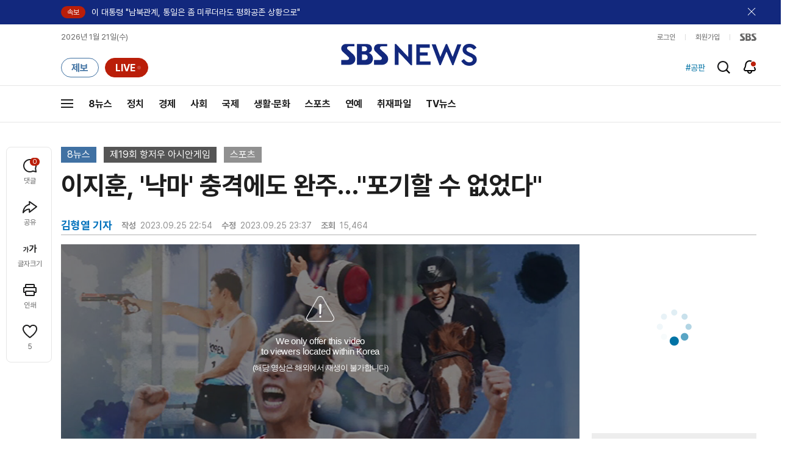

--- FILE ---
content_type: text/html;charset=UTF-8
request_url: https://news.sbs.co.kr/news/newsPlayerIframe.do?news_id=N1007361435&type=NEWS&plink=SBSNEWS&autoplay=Y&playmode=&NoAD=N&vodId=
body_size: 6396
content:
<!DOCTYPE html>
<html lang="ko">
<head>
	<meta charset="utf-8" />
	<meta http-equiv="X-UA-Compatible" content="IE=edge" />
	<title>이지훈, &#39;낙마&#39; 충격에도 완주&hellip;&#34;포기할 수 없었다&#34; | SBS 뉴스 PLAYER</title>
	<meta name="viewport" content="width=device-width, initial-scale=1.0, maximum-scale=1.0, minimum-scale=1.0, user-scalable=no">
	<link rel="preload" type="text/css" href="/css/news_player.css" as="style" onload="this.onload=null;this.rel='stylesheet'">
	<meta name="keywords" content="SBS 뉴스, SBS, 에스비에스, 동영상, Video, Player">
	<meta name="description" content="근대 5종출전한 이지훈 선수가 어제 말에서 떨어져서 머리에 큰 충격을 받고도 끝까지 완주해 단체전 금메달과 개인전 은메달을 목에 걸었습니다. 검사 결과 큰 이상은 없었고, 몸 상태가 오늘 많이 좋아져서 저희 취재진에게 뒷이야기까지 전해줬습니다.">
	<meta name="robots" content="noindex,indexifembedded">
	
	<link rel="shortcut icon" href="https://news.sbs.co.kr/favicon.ico" type="image/x-icon">
	<link rel="icon" href="https://news.sbs.co.kr/favicon_32x32.png" sizes="32x32"><link rel="icon" href="https://news.sbs.co.kr/favicon_48x48.png" sizes="48x48"><link rel="icon" href="https://news.sbs.co.kr/favicon_96x96.png" sizes="96x96"><link rel="icon" href="https://news.sbs.co.kr/favicon_144x144.png" sizes="144x144">	

	<link rel="preconnect" href="https://img.sbs.co.kr" crossorigin="anonymous">
	<link rel="preconnect" href="https://static.sbsdlab.co.kr" crossorigin="anonymous">
	<link rel="preconnect" href="https://api-gw.sbsdlab.co.kr" crossorigin="anonymous">


	<link rel="canonical" href="https://news.sbs.co.kr/news/newsPlayerIframe.do?news_id=N1007361435">
	
	<!-- facebook S -->
	<meta property="og:type" content="video">
	<meta property="og:site_name" content="SBS 뉴스">
	<meta property="og:title" content="이지훈, &#39;낙마&#39; 충격에도 완주&hellip;&#34;포기할 수 없었다&#34;">
	<meta property="og:description" content="근대 5종출전한 이지훈 선수가 어제 말에서 떨어져서 머리에 큰 충격을 받고도 끝까지 완주해 단체전 금메달과 개인전 은메달을 목에 걸었습니다. 검사 결과 큰 이상은 없었고, 몸 상태가 오늘 많이 좋아져서 저희 취재진에게 뒷이야기까지 전해줬습니다.">
	<meta property="og:site" content="https://news.sbs.co.kr/news/endPage.do?news_id=N1007361435">
	<meta property="og:url" content="https://news.sbs.co.kr/news/endPage.do?news_id=N1007361435">
	<meta property="og:image" content="https://img.sbs.co.kr/newimg/news/20230925/201837888_1280.jpg">
	<!-- facebook E -->
	
	<!-- twitter S -->
	<meta name="twitter:site" content="@SBS8NEWS">
	<meta name="twitter:creator" content="@SBS8NEWS">
	<meta name="twitter:url" content="https://news.sbs.co.kr/news/endPage.do?news_id=N1007361435">
	<meta name="twitter:image" content="https://img.sbs.co.kr/newimg/news/20230925/201837888_1280.jpg">
	<meta name="twitter:title" content='이지훈, &#39;낙마&#39; 충격에도 완주&hellip;&#34;포기할 수 없었다&#34;'>
	<meta name="twitter:description" content="근대 5종출전한 이지훈 선수가 어제 말에서 떨어져서 머리에 큰 충격을 받고도 끝까지 완주해 단체전 금메달과 개인전 은메달을 목에 걸었습니다. 검사 결과 큰 이상은 없었고, 몸 상태가 오늘 많이 좋아져서 저희 취재진에게 뒷이야기까지 전해줬습니다.">
	<!-- twitter E -->
	
	<link rel="preload" as="script" href="https://static.sbsdlab.co.kr/common/util/vue-2.5.13.min.js">
	<link rel="preload" as="script" href="https://static.sbsdlab.co.kr/common/axios/axios.min.js">
	<link rel="preload" as="script" href="/js/news-player/player.polyfill.js">
	<link rel="preload" as="image" href="https://img.sbs.co.kr/newimg/news/20230925/201837888_95.jpg"><link rel="preload" as="image" href="https://img.sbs.co.kr/newimg/news/20230925/201837888_700.jpg">
	
	
	<script type="application/ld+json">
	{
		"@context": "https://schema.org",
		"@type": "VideoObject",
		"@id": "https://news.sbs.co.kr/news/endPage.do?news_id=N1007361435#video",
		"name": "이지훈, '낙마' 충격에도 완주…\"포기할 수 없었다\"",
		"description": "근대 5종출전한 이지훈 선수가 어제 말에서 떨어져서 머리에 큰 충격을 받고도 끝까지 완주해 단체전 금메달과 개인전 은메달을 목에 걸었습니다. 검사 결과 큰 이상은 없었고, 몸 상태가 오늘 많이 좋아져서 저희 취재진에게 뒷이야기까지 전해줬습니다.",
 		"inLanguage": "ko-KR",
		"contentRating": "전체 이용가",
		"genre": "뉴스",
  		"mainEntityOfPage": {
    		"@id": "https://news.sbs.co.kr/news/endPage.do?news_id=N1007361435"
		},
		"isPartOf": {
    		"@type": "NewsArticle",
    		"@id": "https://news.sbs.co.kr/news/endPage.do?news_id=N1007361435"
		},
      	"potentialAction" : {
     	   "@type": "SeekToAction","target":"https://news.sbs.co.kr/news/endPage.do?news_id=N1007361435&t={seek_to_second_number}"
     	   ,"startOffset-input": "required name=seek_to_second_number"
     	 },
		"thumbnailUrl": [
			"https://img.sbs.co.kr/newimg/news/20230925/201837888.jpg",
			"https://img.sbs.co.kr/newimg/news/20230925/201837888_1280.jpg",
			"https://img.sbs.co.kr/newimg/news/20230925/201837888_700.jpg",
			"https://img.sbs.co.kr/newimg/news/20230925/201837888_500.jpg",
			"https://img.sbs.co.kr/newimg/news/20230925/201837888_16v9.jpg",
			"https://img.sbs.co.kr/newimg/news/20230925/201837888_1v1.jpg"
		],
		"uploadDate": "2023-09-25T22:54:00+09:00",
		"duration": "PT2M10S",
 		"playerType": "HTML5",
	
 		"bitrate": "6Mbps","videoFrameSize": "1920x1080","height": 1080,"width": 1920,
	
			"publisher": {
					"@type": "Organization",
			    	"name": "SBS 뉴스",
					"url": "https://news.sbs.co.kr/",
			    	"logo":{
			      		"@type": "ImageObject",
			      		"url": "https://img.sbs.co.kr/news/logo/ios-1024x1024.png",
			   		    "width": 1024,
			  			"height": 1024
			    	},
					"contactPoint": {
    					"@type": "ContactPoint","telephone" : "+82-2-1577-1003","contactType": "Customer service"
  					}
			  },

		"embedUrl": "https://news.sbs.co.kr/news/player.do?newsId=N1007361435",
				
		"interactionStatistic": [
			{
				"@type": "InteractionCounter",
				 "interactionType": { "@type": "WatchAction" },
				"userInteractionCount": 15464
			}
		],

		"regionsAllowed":"AD,AE,AF,AG,AI,AL,AM,AO,AQ,AR,AS,AT,AU,AW,AX,AZ,BA,BB,BD,BE,BF,BG,BH,BI,BJ,BL,BM,BN,BO,BQ,BR,BS,BT,BV,BW,BY,BZ,CA,CC,CD,CF,CG,CH,CI,CK,CL,CM,CN,CO,CR,CU,CV,CW,CX,CY,CZ,DE,DJ,DK,DM,DO,DZ,EC,EE,EG,EH,ER,ES,ET,FI,FJ,FK,FM,FO,FR,GA,GB,GD,GE,GF,GG,GH,GI,GL,GM,GN,GP,GQ,GR,GS,GT,GU,GW,GY,HK,HM,HN,HR,HT,HU,ID,IE,IL,IM,IN,IO,IQ,IR,IS,IT,JE,JM,JO,JP,KE,KG,KH,KI,KM,KN,KP,KR,KW,KY,KZ,LA,LB,LC,LI,LK,LR,LS,LT,LU,LV,LY,MA,MC,MD,ME,MF,MG,MH,MK,ML,MM,MN,MO,MP,MQ,MR,MS,MT,MU,MV,MW,MX,MY,MZ,NA,NC,NE,NF,NG,NI,NL,NO,NP,NR,NU,NZ,OM,PA,PE,PF,PG,PH,PK,PL,PM,PN,PR,PS,PT,PW,PY,QA,RE,RO,RS,RU,RW,SA,SB,SC,SD,SE,SG,SH,SI,SJ,SK,SL,SM,SN,SO,SR,SS,ST,SV,SX,SY,SZ,TC,TD,TF,TG,TH,TJ,TK,TL,TM,TN,TO,TR,TT,TV,TW,TZ,UA,UG,UM,US,UY,UZ,VA,VC,VE,VG,VI,VN,VU,WF,WS,YE,YT,ZA,ZM,ZW"
	}
	</script>
	
</head>

<body oncontextmenu="return false;">
	<h1 style="display:none">이지훈, &#39;낙마&#39; 충격에도 완주&hellip;&#34;포기할 수 없었다&#34;</h1>
	<h2 style="display:none">SBS 뉴스</h2>
	
	
		<!-- 동영상 플레이어 / 해외차단 -->
		<div class="ec_spot_img_w w_player_geoblock">
			<span class="player_thumb">
				<img src="https://img.sbs.co.kr/newimg/news/20230925/201837888_95.jpg" 
				srcset="
				//img.sbs.co.kr/newimg/news/20230925/201837888_300.jpg 300w,
				//img.sbs.co.kr/newimg/news/20230925/201837888_500.jpg 500w,
				//img.sbs.co.kr/newimg/news/20230925/201837888_700.jpg 700w,
				//img.sbs.co.kr/newimg/news/20230925/201837888_1280.jpg 1280w" 
				sizes="(max-width: 300px) 300px,(max-width: 500px) 500px,(max-width: 700px) 700px,1280px"
			 alt="이지훈, &#39;낙마&#39; 충격에도 완주&hellip;&#34;포기할 수 없었다&#34;" onerror="this.onerror=null;this.src='//img.sbs.co.kr/newimg/news/20230925/201837888.jpg'" style="aspect-ratio: 16/9;"><!-- 대표이미지 -->
			</span>
			<div class="desc">
				<i class="i_alert">안내</i>
				<p><strong>We only offer this video<br>to viewers located within Korea</strong>(해당 영상은 해외에서 재생이 불가합니다)</p>
			</div>
			<div class="dimd"></div>
		</div>
	

<style>
	#map { height: 100%;  position: relative; }
	
		video::-internal-media-controls-download-button {display:none;}video::-webkit-media-controls-enclosure {overflow:hidden;}
	
	.ec_spot_play_v2 { opacity: 0; }.bounce-fade { animation: bounce-fade .7s; }@keyframes bounce-fade {0% {transform: scale(1);opacity: .8;}100% {transform: scale(1.5);opacity: 0;}}
</style>

<script src="/js/news-player/player.polyfill.js"></script>

<script src="https://static.sbsdlab.co.kr/common/util/vue-2.5.13.min.js"></script>

<script src="https://static.sbsdlab.co.kr/common/axios/axios.min.js"></script>

<script src="https://static.sbsdlab.co.kr/common/util/jquery-3.7.1.min.js" ></script>

<script>
	// 해당 영상존재 기사 아이디 정의
	let cid = 'N1007361435';
	let options;
	let player;
	
	// 1단계 : player를 담은 함수
	function loadPlayer(){
		
		// 2단계 : 실제 player에 대한 정보 데이터 정의
		options= JSON.parse('{"SCHEMA_TITLE":"이지훈, \u0026#39;낙마\u0026#39; 충격에도 완주…\\\"포기할 수 없었다\\\"","VOD_FILE":"aw2309c50002594949","NEWS_CATEGORY":"N1","adtid":"2a524ca3c65876831fa0ff7037f95625","VP9_720P":"aw2309c50002594997","NEWS_IMAGE":"http://img.sbs.co.kr/newimg/news/20230925/201837888.jpg","REPLAY_PRG_ID":"R1","definitionList":[{"DEFINITION":"AUDIO","CODEC":"MP3","MEDIA_URL":"https://voddown.sbs.co.kr/msbsnews2/newsmedia/aw/2309/aw2309c50002594992.mp3?token\u003deyJ0eXAiOiJKV1QiLCJhbGciOiJIUzI1NiJ9.eyJkdXJhdGlvbiI6LTEsInBhdGgiOiIvbXNic25ld3MyL25ld3NtZWRpYS9hdy8yMzA5L2F3MjMwOWM1MDAwMjU5NDk5Mi5tcDMiLCJleHAiOjE3Njg5NjU3Njh9.LD0orYQHHM1lViHLydlDE_6Izt8Gfz1n2xzhI7NYOCg","VOD_ID":"aw2309c50002594992"},{"DEFINITION":"360P","CODEC":"AVC","MEDIA_URL":"https://voddown.sbs.co.kr/msbsnews2/newsmedia/aw/2309/aw2309c50002594993.mp4?token\u003deyJ0eXAiOiJKV1QiLCJhbGciOiJIUzI1NiJ9.eyJkdXJhdGlvbiI6LTEsInBhdGgiOiIvbXNic25ld3MyL25ld3NtZWRpYS9hdy8yMzA5L2F3MjMwOWM1MDAwMjU5NDk5My5tcDQiLCJleHAiOjE3Njg5NjU3Njh9.RSt5k0e3i3yG7bvc8nGZ3Bf-ELs8lKk53H7la98Fx0A","VOD_ID":"aw2309c50002594993"},{"DEFINITION":"480P","CODEC":"AVC","MEDIA_URL":"https://voddown.sbs.co.kr/msbsnews2/newsmedia/aw/2309/aw2309c50002594994.mp4?token\u003deyJ0eXAiOiJKV1QiLCJhbGciOiJIUzI1NiJ9.eyJkdXJhdGlvbiI6LTEsInBhdGgiOiIvbXNic25ld3MyL25ld3NtZWRpYS9hdy8yMzA5L2F3MjMwOWM1MDAwMjU5NDk5NC5tcDQiLCJleHAiOjE3Njg5NjU3Njh9.nL6ot2W7on8VKAha90E7VqSrb9o0SbA_MuEq0-OtpuI","VOD_ID":"aw2309c50002594994"},{"DEFINITION":"720P","CODEC":"AVC","MEDIA_URL":"https://voddown.sbs.co.kr/msbsnews2/newsmedia/aw/2309/aw2309c50002594995.mp4?token\u003deyJ0eXAiOiJKV1QiLCJhbGciOiJIUzI1NiJ9.eyJkdXJhdGlvbiI6LTEsInBhdGgiOiIvbXNic25ld3MyL25ld3NtZWRpYS9hdy8yMzA5L2F3MjMwOWM1MDAwMjU5NDk5NS5tcDQiLCJleHAiOjE3Njg5NjU3Njh9._LgcfH6DwzCVaVUholl3f9nRmvTydFsxO3q3WvUoo4o","VOD_ID":"aw2309c50002594995"},{"DEFINITION":"1080P","CODEC":"AVC","MEDIA_URL":"https://voddown.sbs.co.kr/msbsnews2/newsmedia/aw/2309/aw2309c50002594949.mp4?token\u003deyJ0eXAiOiJKV1QiLCJhbGciOiJIUzI1NiJ9.eyJkdXJhdGlvbiI6LTEsInBhdGgiOiIvbXNic25ld3MyL25ld3NtZWRpYS9hdy8yMzA5L2F3MjMwOWM1MDAwMjU5NDk0OS5tcDQiLCJleHAiOjE3Njg5NjU3Njh9.K7k5-6mKp5kkWGXtosF2KoThC3keI2ITKNer6dxHNYE","VOD_ID":"aw2309c50002594949"}],"SHARE_URL":"https://news.sbs.co.kr/news/endPage.do?news_id\u003dN1007361435","currentSecond":"","cssClass":"pc","VOD_ID":"50002594949","SERVICE_NAME":"SBS 뉴스","reqtime":"20260121112248","HVC1_720P":"aw2309c50002594996","defaultVodExt":".mp4","autoplay":"Y","VIEW_CNT":15464,"VOD_480P":"aw2309c50002594994","plink":"SBSNEWS","defaultVodId":"aw2309c50002594995","VOD_DURATION":"130","smrLogPlatform":"PCWEB","VOD_720P":"aw2309c50002594995","PLAYER_IMG_300":"//img.sbs.co.kr/newimg/news/20230925/201837888_300.jpg","VOD_1080P":"aw2309c50002594949","PLAYER_IMG_500":"//img.sbs.co.kr/newimg/news/20230925/201837888_500.jpg","PLAYER_IMG_700":"//img.sbs.co.kr/newimg/news/20230925/201837888_700.jpg","PLAYER_IMG_1v1":"//img.sbs.co.kr/newimg/news/20230925/201837888_1v1.jpg","playerMode":"DEFAULT","PLAYER_IMG_141":"//img.sbs.co.kr/newimg/news/20230925/201837888_141.jpg","PLAYER_IMG_16v9":"//img.sbs.co.kr/newimg/news/20230925/201837888_16v9.jpg","platform":"PC","ALTERNATE_URL":"https://mnews.sbs.co.kr/news/endPage.do?newsId\u003dN1007361435","isDomesticYn":"N","NEWS_ID":"N1007361435","PLAYER_IMAGE":"//img.sbs.co.kr/newimg/news/20230925/201837888_700.jpg","AOD":"aw2309c50002594992","browserKey":"15994085294a20c678edd178a544bc16","SCHEMA_DATE":"2023-09-25T22:54:00+09:00","VOD_360P":"aw2309c50002594993","hasAD":"Y","SCHEMA_DURATION":"PT2M10S","VOD_BLOCK":"Y","defaultVodDefinition":"720P","TWITTER_ID":"SBS8NEWS","REPLAYSVRDATE":"20230925","SCHEMA_CONTENT":"근대 5종출전한 이지훈 선수가 어제 말에서 떨어져서 머리에 큰 충격을 받고도 끝까지 완주해 단체전 금메달과 개인전 은메달을 목에 걸었습니다. 검사 결과 큰 이상은 없었고, 몸 상태가 오늘 많이 좋아져서 저희 취재진에게 뒷이야기까지 전해줬습니다.","NEWS_SECTION":"09","PLAYER_IMG_95":"//img.sbs.co.kr/newimg/news/20230925/201837888_95.jpg","jumpingList":[{"TIME":"23","THUMBNAIL":"https://img.sbsnews.co.kr/thumb/SBSNEWS/2309/aw2309c50002594949_23_320x180.jpg"},{"TIME":"44","THUMBNAIL":"https://img.sbsnews.co.kr/thumb/SBSNEWS/2309/aw2309c50002594949_44_320x180.jpg"},{"TIME":"66","THUMBNAIL":"https://img.sbsnews.co.kr/thumb/SBSNEWS/2309/aw2309c50002594949_66_320x180.jpg"},{"TIME":"88","THUMBNAIL":"https://img.sbsnews.co.kr/thumb/SBSNEWS/2309/aw2309c50002594949_88_320x180.jpg"},{"TIME":"109","THUMBNAIL":"https://img.sbsnews.co.kr/thumb/SBSNEWS/2309/aw2309c50002594949_109_320x180.jpg"}],"LEAD_SUMMERY":"근대 5종출전한 이지훈 선수가 어제 말에서 떨어져서 머리에 큰 충격을 받고도 끝까지 완주해 단체전 금메달과 개인전 은메달을 목에 걸었습니다. 검사 결과 큰 이상은 없었고, 몸 상태가 오늘 많이 좋아져서 저희 취재진에게 뒷이야기까지 전해줬습니다.","vodId":"","AMPHTML_URL":"https://news.sbs.co.kr/amp/news.amp?news_id\u003dN1007361435","userIp":"18.219.6.110","TITLE":"이지훈, \u0026#39;낙마\u0026#39; 충격에도 완주…\u0026#34;포기할 수 없었다\u0026#34;","cooper":"","VOD_EXT":"mp4","PLAYER_IMG_1280":"//img.sbs.co.kr/newimg/news/20230925/201837888_1280.jpg"}') || {};
		
		// 3단계 : newsPlayer 정의
		player = newsPlayer('#app', options);
	
		debounce(() => {
			$(".ec_spot_img").each(function() {	
				let dataSrcset = $(this).attr("data-srcset");	
				if (dataSrcset !== null) {	
					$(this).attr("srcset", dataSrcset);	
				}
			});
		}, 500)();
		
		debounce(() => {
			
			if ('mediaSession' in navigator) {
				navigator.mediaSession.metadata = new MediaMetadata({
					title: htmlDecode(options.TITLE),
					artist: 'SBS 뉴스',
					album: 'SBS 뉴스',
					artwork: [
						{ src: options.PLAYER_IMG_1v1, sizes: '640x640', type: 'image/jpeg' },
						{ src: options.PLAYER_IMG_16v9, sizes: '640x360', type: 'image/jpeg' },
						{ src: options.PLAYER_IMG_1280, sizes: '1280x720', type: 'image/jpeg' }
					]
				});
	
				navigator.mediaSession.setActionHandler('play', function() {
				  $('.videoplayer')[0].play(); // jQuery로 video 요소 선택 및 재생
				});
	
				navigator.mediaSession.setActionHandler('pause', function() {
				  $('.videoplayer')[0].pause(); // jQuery로 video 요소 선택 및 일시 정지
				});
	
				navigator.mediaSession.setActionHandler('seekbackward', function() {
				  $('.videoplayer')[0].currentTime -= 10; // jQuery로 video 요소 선택 및 10초 뒤로 감기
				});
	
				navigator.mediaSession.setActionHandler('seekforward', function() {
				  $('.videoplayer')[0].currentTime += 10; // jQuery로 video 요소 선택 및 10초 앞으로 감기
				});
				
				navigator.mediaSession.setActionHandler('previoustrack', function() {
					// 이전 트랙 로직
				});
				navigator.mediaSession.setActionHandler('nexttrack', function() {
					// 다음 트랙 로직
				});
			}
			
			setPIPPlayingVideo();
			
		}, 500)();
		
		debounce(() => {
			$(".recommand_img").each(function() {
				const dataSrc2 = $(this).attr("data-src");
				if (dataSrc2) {
					$(this).attr("src", dataSrc2);
				}
			});
			$(".jump_img").each(function() {
				const dataSrc1 = $(this).attr("data-src");
				if (dataSrc1) {
					$(this).attr("src", dataSrc1);
				}
			});
		}, 3000)();
	};
	
	function setPIPPlayingVideo(){
		$(document).on('visibilitychange', function() {
			// 2025.01.20.김요한.수정 - 코드 개선
			if (document.visibilityState === 'hidden' && document.pictureInPictureElement) {
				// 페이지가 백그라운드로 이동했고 PIP 모드가 활성화된 경우
				// 필요하다면 추가적인 작업 수행 (예: PIP 모드 상태 저장)
				console.log("페이지 백그라운드, PIP 유지");
			} else if (document.visibilityState === 'visible' && document.pictureInPictureElement) {
				// 페이지가 다시 포그라운드로 전환되었고 PIP 모드가 활성화된 경우, PIP 모드 종료
				try {
					document.exitPictureInPicture().then(() => {
						console.log("Exited Picture-in-Picture mode");
						pipEnabled = false; // PIP 모드 비활성화
					}).catch(error => {
						console.error("Error exiting Picture-in-Picture mode:", error);
					});
				} catch (error) {
					console.error("Failed to exit Picture-in-Picture mode:", error);
				}
			}
		});
	}
	
	function htmlDecode(input) {
		const doc = new DOMParser().parseFromString(input, "text/html");
		return doc.documentElement.textContent;
	}
	
	//디바운스 함수 정의: 주어진 시간 이후에 함수 실행 [일정 시간 경과 전 이벤트 발생 타이머 초기화 : 남은 시간 늘어남]
	function debounce(func, delay) {
		let timerId;
		return function(...args) {
			clearTimeout(timerId);
			timerId = setTimeout(() => func.apply(this, args), delay);
		};
	}
</script>


<script src="/js/news-player/player.lib.js"></script>
<script src="/js/news-player/player.service.js"></script>
<script src="/js/news-player/player.store.js"></script> 
<script src="/js/news-player/player.component.js"></script>
<script src="/js/news-player/player.integratedAd.js"></script>

<script src="/js/news-player/player.adInfoUrlList.js"></script>
<script asnyc src="/js/news-player/player.app.js" onload="setTimeout(()=>{loadPlayer();},200)"></script>


<script>
	window.dataLayer = window.dataLayer || [];
	function gtag(){dataLayer.push(arguments);}
	function gconfigload(){
		try{
			if (["googlebot", "yeti", "lighthouse","moto g power"].some(agent => navigator.userAgent.toLowerCase().includes(agent))) {
			    return;
			}
		}catch(e){}
		
		const gascript = document.createElement('script');
		gascript.src = "https://www.googletagmanager.com/gtag/js?id=G-NLL4YBNFGD";
		gascript.async = true;
		gascript.onload = function() {setTimeout(()=>{gaload()},10);};
		document.head.appendChild(gascript);
	}
	
	function gaload(){
		var [_, __, gconf={}] = gtagConfig('G-NLL4YBNFGD');
		gtag('js', new Date());gtag('config', 'G-NLL4YBNFGD',{
			'custom_map': {
			
			'dimension4':'NewsPlayer'
			
			},
			...gconf
		});	
	}
</script><script async defer src="https://static.sbsdlab.co.kr/common/gtag/gtag-news-config.js" onload="setTimeout(()=>{gconfigload()},100);"></script>
</body>
</html>

--- FILE ---
content_type: text/html; charset=utf-8
request_url: https://www.google.com/recaptcha/api2/aframe
body_size: 269
content:
<!DOCTYPE HTML><html><head><meta http-equiv="content-type" content="text/html; charset=UTF-8"></head><body><script nonce="Oz6kZhfy3qKGnaKUEB_M2g">/** Anti-fraud and anti-abuse applications only. See google.com/recaptcha */ try{var clients={'sodar':'https://pagead2.googlesyndication.com/pagead/sodar?'};window.addEventListener("message",function(a){try{if(a.source===window.parent){var b=JSON.parse(a.data);var c=clients[b['id']];if(c){var d=document.createElement('img');d.src=c+b['params']+'&rc='+(localStorage.getItem("rc::a")?sessionStorage.getItem("rc::b"):"");window.document.body.appendChild(d);sessionStorage.setItem("rc::e",parseInt(sessionStorage.getItem("rc::e")||0)+1);localStorage.setItem("rc::h",'1768962174093');}}}catch(b){}});window.parent.postMessage("_grecaptcha_ready", "*");}catch(b){}</script></body></html>

--- FILE ---
content_type: text/javascript
request_url: https://adservice.sbs.co.kr/NetInsight/js/sbsbanner/sbshomepage/newsend_web@newsend_shoppingbox_web
body_size: 331
content:
document.write('<script async src="//pagead2.googlesyndication.com/pagead/js/adsbygoogle.js"></s'+'cript>'); document.writeln('<!-- SBS pc Web_250x250(pnut) -->'); document.writeln('<ins class="adsbygoogle"'); document.writeln('     style="display:inline-block;width:250px;height:250px"'); document.writeln('     data-ad-client="ca-pub-5467553313646187"'); document.writeln('     data-ad-slot="1301973351"></ins>'); document.writeln('<script>'); document.writeln('(adsbygoogle = window.adsbygoogle || []).push({});'); document.writeln('</s'+'cript>');

--- FILE ---
content_type: application/xml
request_url: https://ad.xc.netinsight.co.kr/xc/v/ppVWYMfA/x/fst?d.devicetype=2&d.os=macOs&d.osv=10.15.7&s.name=news.sbs.co.kr&c.x.channel=S01&c.x.section=90&c.x.category=01&c.x.program=S01_V0000328679&c.x.clip=S01_N1007361435&c.x.onair=0&c.x.paid=0&c.x.vodtype=1&c.livestream=0&c.len=130&i.v.startdelay=0&u.gender=O&u.x.age=-1&u.yob=-1&d.model=&d.ip=18.219.6.110&slots=1&i.v.w=850&i.v.h=478&i.v.skip=1&i.v.placement=1&i.v.delivery=2&rurl=https%3A%2F%2Fnews.sbs.co.kr%2Fnews%2Fplayer.do%3FnewsId%3DN1007361435%26plink%3DSBSNEWS%26cooper%3DSBSNEWSEND%26cornerId%3D%26NoAD%3DN
body_size: 597
content:
<VAST version="3.0"><Ad id="-5-ts0J-S3aRPNPE1-bc-g"><Wrapper><AdSystem version="1.0">Nova</AdSystem><Error><![CDATA[https://ad.xc.netinsight.co.kr/ssp/trace/event/err/H4sIAAAAAAAA_zTJOw5CIRBG4b389RTC8JLNGMxMQSEhgsTEuHcjN7c83_lgDmQTQ7oGayIT9N3rU-VEH__YX_dbFWT2nlDb2uEuLhGKjF2GLQeC6KM0Ob4l6NI2kYHvLwAA__8SFNmHagAAAA==?err=[ERRORCODE]]]></Error><Extensions><Extension type="waterfall" fallback_index="0"></Extension></Extensions><Impression><![CDATA[https://ad.xc.netinsight.co.kr/ssp/trace/event/imp/H4sIAAAAAAAA_zTJOw5CIRBG4b389RTC8JLNGMxMQSEhgsTEuHcjN7c83_lgDmQTQ7oGayIT9N3rU-VEH__YX_dbFWT2nlDb2uEuLhGKjF2GLQeC6KM0Ob4l6NI2kYHvLwAA__8SFNmHagAAAA==]]></Impression><Creatives><Creative><Linear><TrackingEvents><Tracking event="thirdQuartile"><![CDATA[https://ad.xc.netinsight.co.kr/ssp/trace/event/p75/H4sIAAAAAAAA_zTJOw5CIRBG4b389RTC8JLNGMxMQSEhgsTEuHcjN7c83_lgDmQTQ7oGayIT9N3rU-VEH__YX_dbFWT2nlDb2uEuLhGKjF2GLQeC6KM0Ob4l6NI2kYHvLwAA__8SFNmHagAAAA==]]></Tracking><Tracking event="complete"><![CDATA[https://ad.xc.netinsight.co.kr/ssp/trace/event/cmp/H4sIAAAAAAAA_zTJOw5CIRBG4b389RTC8JLNGMxMQSEhgsTEuHcjN7c83_lgDmQTQ7oGayIT9N3rU-VEH__YX_dbFWT2nlDb2uEuLhGKjF2GLQeC6KM0Ob4l6NI2kYHvLwAA__8SFNmHagAAAA==]]></Tracking><Tracking event="start"><![CDATA[https://ad.xc.netinsight.co.kr/ssp/trace/event/str/H4sIAAAAAAAA_zTJOw5CIRBG4b389RTC8JLNGMxMQSEhgsTEuHcjN7c83_lgDmQTQ7oGayIT9N3rU-VEH__YX_dbFWT2nlDb2uEuLhGKjF2GLQeC6KM0Ob4l6NI2kYHvLwAA__8SFNmHagAAAA==]]></Tracking><Tracking event="firstQuartile"><![CDATA[https://ad.xc.netinsight.co.kr/ssp/trace/event/p25/H4sIAAAAAAAA_zTJOw5CIRBG4b389RTC8JLNGMxMQSEhgsTEuHcjN7c83_lgDmQTQ7oGayIT9N3rU-VEH__YX_dbFWT2nlDb2uEuLhGKjF2GLQeC6KM0Ob4l6NI2kYHvLwAA__8SFNmHagAAAA==]]></Tracking><Tracking event="midpoint"><![CDATA[https://ad.xc.netinsight.co.kr/ssp/trace/event/p50/H4sIAAAAAAAA_zTJOw5CIRBG4b389RTC8JLNGMxMQSEhgsTEuHcjN7c83_lgDmQTQ7oGayIT9N3rU-VEH__YX_dbFWT2nlDb2uEuLhGKjF2GLQeC6KM0Ob4l6NI2kYHvLwAA__8SFNmHagAAAA==]]></Tracking></TrackingEvents><VideoClicks><ClickTracking><![CDATA[https://ad.xc.netinsight.co.kr/ssp/trace/event/clk/H4sIAAAAAAAA_zTJOw5CIRBG4b389RTC8JLNGMxMQSEhgsTEuHcjN7c83_lgDmQTQ7oGayIT9N3rU-VEH__YX_dbFWT2nlDb2uEuLhGKjF2GLQeC6KM0Ob4l6NI2kYHvLwAA__8SFNmHagAAAA==]]></ClickTracking></VideoClicks></Linear></Creative></Creatives><VASTAdTagURI><![CDATA[https://pubads.g.doubleclick.net/gampad/ads?iu=/21809935621/ca-video-pub-9281527865574012-tag/SBSINM_ADX_VA_PC&description_url=http%3A%2F%2Fsbs.co.kr&tfcd=0&npa=1&sz=400x300%7C640x480&gdfp_req=1&output=vast&unviewed_position_start=1&env=vp&impl=s&correlator=]]></VASTAdTagURI></Wrapper></Ad></VAST>